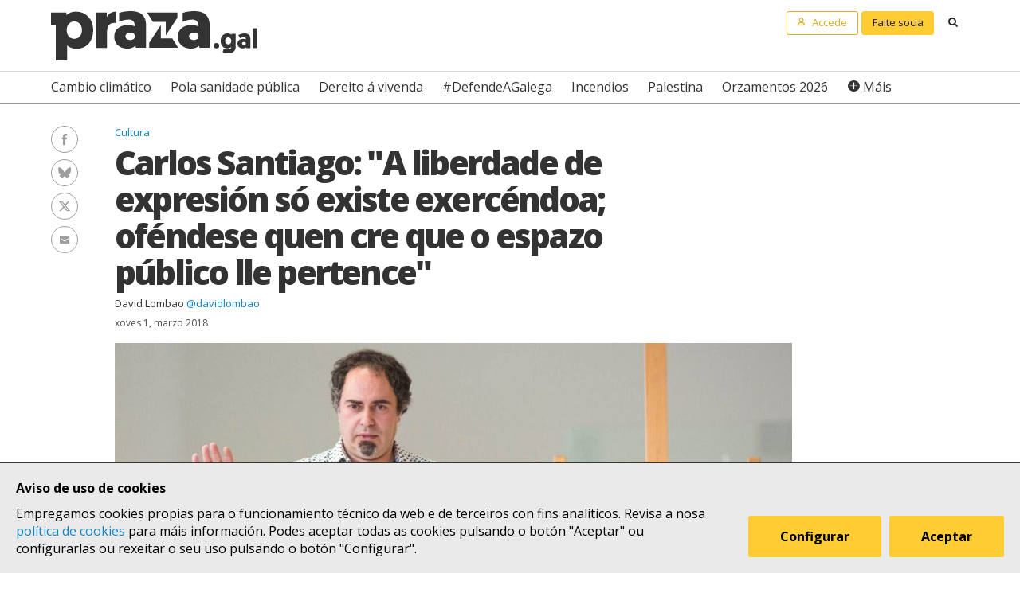

--- FILE ---
content_type: text/html; charset=UTF-8
request_url: https://praza.gal/cultura/carlos-santiago-a-liberdade-de-expresion-so-existe-exercendoa-ofendese-quen-cre-que-o-espazo-publico-lle-pertence
body_size: 11093
content:
<!DOCTYPE html>
<html lang="gl">
<head>
    <meta charset="utf-8">
    <meta name="viewport" content="width=device-width, initial-scale=1">
    <title>Carlos Santiago: &quot;A liberdade de expresión só existe exercéndoa; oféndese quen cre que o espazo público lle pertence&quot; - Praza Pública</title>
    <meta name="description" content="ENTREVISTA O actor e dramaturgo resalta que &quot;a coincidencia entre o pregón&quot; do Entroido compostelán que el interpretou &quot;e o que se dixo del&quot; realmente &quot;é mínima&quot; e enmarca a controversia xurdida nunha estratexia &quot;de poder&quot; na que &quot;a quen se dispara non é a min&quot;"/>

    <meta property="og:site_name" content="Praza Pública">
    <meta property="og:url" content="https://praza.gal/cultura/carlos-santiago-a-liberdade-de-expresion-so-existe-exercendoa-ofendese-quen-cre-que-o-espazo-publico-lle-pertence">
    <meta property="og:title" content="Carlos Santiago: &quot;A liberdade de expresión só existe exercéndoa; oféndese quen cre que o espazo público lle pertence&quot; - Praza Pública">
    <meta property="og:description" content="ENTREVISTA O actor e dramaturgo resalta que &quot;a coincidencia entre o pregón&quot; do Entroido compostelán que el interpretou &quot;e o que se dixo del&quot; realmente &quot;é mínima&quot; e enmarca a controversia xurdida nunha estratexia &quot;de poder&quot; na que &quot;a quen se dispara non é a min&quot;">
    <meta property="og:image"
          content="https://praza.gal/media/cache/open_graph/xornal/uploads/fotos/foto/5a96cfa40e163-5a6b31a90c339-carlosantiago.jpg">
        <meta property="og:type" content="article">
    <meta property="article:published_time" content="2018-03-01T09:00:39.000000Z">
            <meta property="article:section" content="Cultura">
        <meta property="fb:pages" content="216064968458804">

    <meta name="twitter:card" content="summary_large_image">
    <meta name="twitter:site" content="@prazapublica">
    <meta name="twitter:title" content="Carlos Santiago: &quot;A liberdade de expresión só existe exercéndoa; oféndese quen cre que o espazo público lle pertence&quot; - Praza Pública">
    <meta name="twitter:description" content="ENTREVISTA O actor e dramaturgo resalta que &quot;a coincidencia entre o pregón&quot; do Entroido compostelán que el interpretou &quot;e o que se dixo del&quot; realmente &quot;é mínima&quot; e enmarca a controversia xurdida nunha estratexia &quot;de poder&quot; na que &quot;a quen se dispara non é a min&quot;">
    <meta name="twitter:image" content="https://praza.gal/media/cache/open_graph/xornal/uploads/fotos/foto/5a96cfa40e163-5a6b31a90c339-carlosantiago.jpg">

    <link rel="alternate" hreflang="gl" href="https://praza.gal/cultura/carlos-santiago-a-liberdade-de-expresion-so-existe-exercendoa-ofendese-quen-cre-que-o-espazo-publico-lle-pertence">
    <link rel="canonical" href="https://praza.gal/cultura/carlos-santiago-a-liberdade-de-expresion-so-existe-exercendoa-ofendese-quen-cre-que-o-espazo-publico-lle-pertence">

            <link href="https://fonts.googleapis.com/css?family=Open+Sans:400,400i,700,700i,800" rel="stylesheet">
        <link href="https://fonts.googleapis.com/css?family=PT+Serif" rel="stylesheet">
        <link rel="stylesheet" href="/build/praza/css/app.e3972bdb.css">
    
    <link rel="apple-touch-icon" sizes="180x180" href="/apple-touch-icon.png">
    <link rel="icon" type="image/png" sizes="32x32" href="/favicon-32x32.png">
    <link rel="icon" type="image/png" sizes="16x16" href="/favicon-16x16.png">
    <link rel="manifest" href="/site.webmanifest">
    <link rel="mask-icon" href="/safari-pinned-tab.svg" color="#ffffff">
    <meta name="msapplication-TileColor" content="#ffffff">
    <meta name="theme-color" content="#ffffff">


    <!-- Global site tag (gtag.js) - Google Analytics -->
    <script async src="https://www.googletagmanager.com/gtag/js?id=G-H803MQBCZN"></script>
</head>
<body class="tpl-article-single pg-news-article-single">
    <div class="site-header-wrapper" id="site-header">
    <ads endpoint="https://praza.gal/publicidade/header"></ads>
    <header class="ml-site-header">
        <div class="site-header-inner-wrapper">
            <div class="brand-wrapper">
                <span class="nav-toggle" @click="toggleMenu">
                    <span></span>
                    <span></span>
                    <span></span>
                </span>

                <div class="logo-wrapper">
                    <a class="logo image" href="/"><span class="is-sr-only">Praza</span></a>
                </div>

                            </div>

            <div class="user-menu-wrapper">
                <nav class="user-menu">
                                            <a href="/accede" class="button-alt button-small login-button user">
                            <span class="text">Accede</span>
                        </a>

                        <a href="/faitedepraza" class="button button-small register-button">
                            Faite socia
                        </a>
                    
                    <a class="button button-small search-button search"
                       href="/buscar">
                        <span class="is-sr-only">Buscar</span>
                    </a>
                </nav>
            </div>
        </div>

        <div class="hot-topics-wrapper">
            <nav class="at-hot-topics">
                <ul class="hot-topics-list">
                                            <li><a href="/temas/cambio-climatico"
                               class="topic">Cambio climático</a></li>
                                            <li><a href="/temas/pola-sanidade-publica"
                               class="topic">Pola sanidade pública</a></li>
                                            <li><a href="/temas/dereito-a-vivenda"
                               class="topic">Dereito á vivenda</a></li>
                                            <li><a href="/temas/defendeagalega"
                               class="topic">#DefendeAGalega</a></li>
                                            <li><a href="/temas/incendios"
                               class="topic">Incendios</a></li>
                                            <li><a href="/temas/palestina"
                               class="topic">Palestina</a></li>
                                            <li><a href="/temas/orzamentos-2026"
                               class="topic">Orzamentos 2026</a></li>
                    
                    <li><a href="#" @click.prevent="toggleMenu" class="topic plus">Máis</a></li>
                </ul>
            </nav>
        </div>

        <div class="menu-wrapper" :class="{'is-open': isMenuOpen}">
            <nav class="at-menu">
                <div class="actions-wrapper">
                    <div class="search-form-wrapper">
                        <form method="get" action="/buscar" class="search-form">
                            <div class="field">
                                <label for="search-query-input" class="query-input-label">Buscar en Praza</label>
                                <div class="control control-search">
                                    <input type="search" name="q" class="query-input input" id="search-query-input"
                                           placeholder="Buscar en Praza"/>
                                    <a class="button-search search"><span class="is-sr-only">Buscar</span></a>
                                </div>
                            </div>
                        </form>
                    </div>
                    <div class="close-menu-wrapper">
                        <button class="close-menu" @click="toggleMenu">
                            <span class="is-sr-only">Ocultar menú</span>
                        </button>
                    </div>
                </div>

                <ul class="hot-topics-list">
                                            <li><a href="/temas/cambio-climatico"
                               class="topic">Cambio climático</a></li>
                                            <li><a href="/temas/pola-sanidade-publica"
                               class="topic">Pola sanidade pública</a></li>
                                            <li><a href="/temas/dereito-a-vivenda"
                               class="topic">Dereito á vivenda</a></li>
                                            <li><a href="/temas/defendeagalega"
                               class="topic">#DefendeAGalega</a></li>
                                            <li><a href="/temas/incendios"
                               class="topic">Incendios</a></li>
                                            <li><a href="/temas/palestina"
                               class="topic">Palestina</a></li>
                                            <li><a href="/temas/orzamentos-2026"
                               class="topic">Orzamentos 2026</a></li>
                                        <li><a href="/temas" class="topics-all">Ver todos os temas</a></li>
                </ul>

                <ul class="sections-list">
                    <li class="topics"><a href="/temas">Temas</a></li>
                    <li class="opinion"><a href="/opinion">Opinión</a></li>
                    <li class="dozens"><a href="/ducias">Ducias</a></li>
                </ul>

                <ul class="areas-list">
                                            <li><a href="/politica"
                               class="area">Política</a></li>
                                            <li><a href="/deportes"
                               class="area">Deportes</a></li>
                                            <li><a href="/ciencia-e-tecnoloxia"
                               class="area">Ciencia e tecnoloxía</a></li>
                                            <li><a href="/acontece"
                               class="area">Acontece</a></li>
                                            <li><a href="/cultura"
                               class="area">Cultura</a></li>
                                            <li><a href="/lecer"
                               class="area">Lecer</a></li>
                                            <li><a href="/mundo"
                               class="area">Mundo</a></li>
                                            <li><a href="/economia"
                               class="area">Economía</a></li>
                                            <li><a href="/movementos-sociais"
                               class="area">Movementos sociais</a></li>
                                    </ul>

                                    <ul class="local-editions-list">
                                                    <li><a href="/a-coruna"
                                   class="local-edition">A Coruña</a></li>
                                                    <li><a href="/ferrol"
                                   class="local-edition">Ferrol</a></li>
                                                    <li><a href="/lugo"
                                   class="local-edition">Lugo</a></li>
                                                    <li><a href="/ourense"
                                   class="local-edition">Ourense</a></li>
                                                    <li><a href="/pontevedra"
                                   class="local-edition">Pontevedra</a></li>
                                                    <li><a href="/santiago"
                                   class="local-edition">Santiago</a></li>
                                                    <li><a href="/vigo"
                                   class="local-edition">Vigo</a></li>
                                            </ul>
                            </nav>
        </div>
    </header>
</div>

<main class="main-content">
        <article id="article">
        <div class="page-wrapper">
            <div class="main-wrapper">
                <div class="ml-article-single">
                    <header class="article-header">
                                
    <ul class="at-taxonomy-list">
        
                    <li>
                                    <a href="/cultura" class="area">
                        Cultura
                    </a>
                                
                            </li>
            </ul>

                        
                        <h1 class="article-headline">Carlos Santiago: &quot;A liberdade de expresión só existe exercéndoa; oféndese quen cre que o espazo público lle pertence&quot;</h1>

                        <ul class="article-authors-summary-list">
            <li class="author-wrapper">
            <a href="/xornalista/david-lombao" class="author-name">David Lombao</a>
                            <a href="https://twitter.com/davidlombao" target="_blank" class="author-twitter-username">
                    @davidlombao
                </a>
                    </li>
    </ul>
                        <time class="article-date" datetime="2018-03-01T09:00:39.000000Z">
                            xoves 1, marzo 2018
                        </time>

                        <div class="social-features-list-wrapper" id="social-features-list">
    <ul class="at-social-features-list">
        <li>
            <a href="http://www.facebook.com/sharer/sharer.php?u=https://praza.gal/cultura/carlos-santiago-a-liberdade-de-expresion-so-existe-exercendoa-ofendese-quen-cre-que-o-espazo-publico-lle-pertence" target="_blank" class="icon-social facebook">
                <span class="is-sr-only">Facebook</span>
            </a>
        </li>
        <li>
            <a href="https://bsky.app/intent/compose?text=Carlos+Santiago%3A+%22A+liberdade+de+expresi%C3%B3n+s%C3%B3+existe+exerc%C3%A9ndoa%3B+of%C3%A9ndese+quen+cre+que+o+espazo+p%C3%BAblico+lle+pertence%22+%40praza.gal+https%3A%2F%2Fpraza.gal%2Fcultura%2Fcarlos-santiago-a-liberdade-de-expresion-so-existe-exercendoa-ofendese-quen-cre-que-o-espazo-publico-lle-pertence" target="_blank" class="icon-social bluesky">
                <span class="is-sr-only">Bluesky</span>
            </a>
        </li>
        <li>
            <a href="https://twitter.com/intent/tweet?url=https://praza.gal/cultura/carlos-santiago-a-liberdade-de-expresion-so-existe-exercendoa-ofendese-quen-cre-que-o-espazo-publico-lle-pertence&amp;text=Carlos+Santiago%3A+%22A+liberdade+de+expresi%C3%B3n+s%C3%B3+existe+exerc%C3%A9ndoa%3B+of%C3%A9ndese+quen+cre+que+o+espazo+p%C3%BAblico+lle+pertence%22&amp;via=prazapublica" target="_blank" class="icon-social twitter-x">
                <span class="is-sr-only">Twitter/X</span>
            </a>
        </li>
        <li>
            <a href="whatsapp://send?text=https%3A%2F%2Fpraza.gal%2Fcultura%2Fcarlos-santiago-a-liberdade-de-expresion-so-existe-exercendoa-ofendese-quen-cre-que-o-espazo-publico-lle-pertence" target="_blank" class="icon-social whatsapp">
                <span class="is-sr-only">WhatsApp</span>
            </a>
        </li>
        <li>
            <a href="mailto:?subject=Praza Pública&amp;body=Carlos Santiago: &quot;A liberdade de expresión só existe exercéndoa; oféndese quen cre que o espazo público lle pertence&quot; https://praza.gal/cultura/carlos-santiago-a-liberdade-de-expresion-so-existe-exercendoa-ofendese-quen-cre-que-o-espazo-publico-lle-pertence" target="_blank" class="icon-social e-mail">
                <span class="is-sr-only">Enviar un e-mail</span>
            </a>
        </li>
            </ul>
</div>
                                                    <figure class="at-image" data-gallery="article">
                                <a href="https://praza.gal/storage/xornal/uploads/fotos/foto/5a96cfa40e163-5a6b31a90c339-carlosantiago.jpg" @click.prevent="openFullScreenGallery('article', $event.target)">
                                    <img src="https://praza.gal/media/cache/news_article_thumbnail/xornal/uploads/fotos/foto/5a96cfa40e163-5a6b31a90c339-carlosantiago.jpg" alt="" />
                                </a>

                                <figcaption class="image-caption">Carlos Santiago, actor e dramaturgo CC-BY-SA Praza Pública</figcaption>
                            </figure>
                                            </header>

                    	<div class="archive-refs-wrapper">
		<section class="ml-archive-refs">
			<div class="archive-title-wrapper">
				<h1 class="archive-refs-title angle-right icon-angle-right">
					<span class="is-sr-only">Hemeroteca</span>
				</h1>
			</div>

			<div class="archive-refs-list-wrapper">
				<ul class="at-archive-refs-list">
										<li>
						<h1 class="ref-title">
							<a href="/movementos-sociais/o-entroido-volve-tornar-en-campo-de-batalla-pola-liberdade-de-expresion-agora-en-santiago">
								O Entroido volve tornar en campo de batalla pola liberdade de expresión, agora en Santiago
							</a>
						</h1>
						<time class="ref-date" datetime="2018-02-17T09:22:42.000000Z">
                            sábado 17, febreiro 2018
						</time>
					</li>
									</ul>
			</div>
		</section>
	</div>

                    <div class="article-body">
                        <ads endpoint="/publicidade/article-pre-body"></ads>

                                                                                                                                                        <div class="article-body-text-wrapper">
	<div class="content article-body-text">
	    <p>
	<strong>O actor e dramaturgo Carlos Santiago viuse envolvido no que, dende a retranca, define como “un auto de fe medieval”</strong> ao fío das críticas dalgúns medios, políticos e membros da Igrexa á sátira coa que pregoou o Entroido compostelán, a interpretación dun dos seus personaxes máis coñecidos, o Apóstolo Santiago. Pouco do divulgado ao respecto se corresponde co que alí sucedeu, afirma, nun contexto no que persoas presentes entre o público do acto “xa se ofreceron a testemuñar” sobre o contido da actuación “se se cumpre algunha das ameazas xudiciais” recibidas nos últimos días. Así e todo, o autor subliña que “non retiraría unha palabra” das pronunciadas nesa interpretación: “O entroido é o espazo que ten a cidadanía para librarse das convencións impostas durante todo o ano. Se non gusta, hai que tragar. Ou senón, que o prohiban, a ver se compensa”, di nesta entrevista concedida a Praza Pública e Sermos Galiza.</p>
<p>
	<strong>Ata que punto coincide o que se contou do pregón co que foi o pregón? Hai varias versións do que se dixo…</strong><br />
	A coincidencia é mínima. O insulto á Virxe non existiu e o da suposta felación é unha interpretación moi subxectiva que alguén fai dun chiste de Cholas, un personaxe moi popular da fin do franquismo en Santiago que, nun encontro cun aragonés que estaba descualificando a importancia da catedral de Santiago en comparación coa basílica do Pilar, defende a catedral cunha saída retranqueira. Pensar que aí hai unha escena dunha felación é para mentes moi aquecidas. E despois, iso de “<em>se habló de los huevos del Apóstol</em>”... era no contexto dun chiste sobre a política de subvencións lingüísticas, casualmente.</p>
<blockquote>
	<p>
		"A coincidencia entre o pregón e o que se dixo del é mínima. O insulto á Virxe non existiu e o da suposta felación é unha interpretación moi subxectiva dun chiste da fin do franquismo"</p>
</blockquote>
<p>
	O personaxe do Apóstolo é moi coñecido dende hai case de vinte anos. O argumento do pregón era que o Apóstolo saía do sepulcro para predicar aos roxos e separatistas que apoian a corporación municipal que as cousas volvesen ao seu sitio natural tras descubrir, arrepiado, que a verdade revelada xa non se editaba nun baixo do Preguntoiro. E aí é onde está o problema, na crítica humorística ao que está sucedendo na cidade.</p>
<p>
	<strong>Cal era o propósito do pregón?</strong><br />
	Facer unha sátira, un relato humorístico do que está a suceder na cidade. Con crítica para todos os lados, reivindicando o Entroido como espazo de crítica social, política e o que corresponda. Porque o Entroido de Santiago non se caracterizaba ultimamente pola súa vivacidade e tratábase de reivindicalo como o que é, un espazo de inversión satírica. E o nivel de suposta grosería é subxectiva, porque o personaxe está fundado nun retrato dun determinado tipo de mentalidade, facha e provinciana que se expresa de maneira groseira cando se indigna. É a súa grosería, non a miña.</p>
<p>
	<strong>Fálase de que Carlos Santiago dá un pregón e non de Carlos Santiago a interpretar un personaxe…</strong><br />
	Eu lin por aí… “chamoulle puta á Virxe”. Iso é imposible dentro da estrutura do personaxe, porque a virxe é a nai do seu mellor amigo. É un chiste que leva funcionando anos. Pero como ninguén escoitou o pregón, que tornou no grande misterio apostólico… E hai unha cuestión básica nunha sociedade democrática: a solución a algo que ofende é apagar a televisión, pechar o xornal ou marchar a outro lugar. Eu se me ofendo polo que se di o domingo nunha misa ou o que leo en determinados xornais non vou ameazar a ninguén por iso. É algo básico. Pero isto extralimitouse por razóns que non teñen nada que ver comigo nin co pregón.</p>
<blockquote>
	<p>
		"O espectáculo do Apóstolo xa o viran milleiros de persoas e nunca pasou nada; e no pregón tampouco, sucedeu cando apareceu unha noticia"</p>
</blockquote>
<p>
	<strong>Imaxinaba a repercusión que ía ter?</strong><br />
	Podía imaxinar que o personaxe podía causar algún tipo de mala interpretación, porque sempre as hai. Pero o que aquí non se dixo tampouco é que había unhas 200 persoas, marcharon catro e o resto riron e aplaudiron. Que haxa xente á que non lle fixo graza é normal, non todo o humor é para todo o mundo.</p>
<p>
	<strong>Á vista da repercusión, lamenta ou retiraría algunha das expresións?</strong><br />
	Non, porque a liberdade de expresión só existe se se exerce. Para dicir <em>córcholis</em> ou <em>pompis</em> non fai falla liberdade de expresión. É un dereito. O problema é que cando determinado tipo de discursos toman o espazo público habitualmente controlado, hai quen se ofende porque estás invadindo o que cren ser un espazo que lles pertence de maneira natural. Non retiraría unha palabra, porque non hai nada que retirar.</p>
<p>
	<strong>O espectáculo do Apóstolo non é a primeira vez que ser representa no espazo público, concretamente en Santiago e noutros lugares...</strong><br />
	Vírono milleiros de persoas. Estivo na carpa d&#39;<em>O País de Nunca Máis</em>, fíxose na Praza da Quintana, na Praza de Cervantes… E nunca pasou nada. E aquí non sucedeu nada no pregón, sucedeu cando apareceu unha noticia.</p>
<blockquote>
	<p>
		"O que sucedeu estaba implícito no propio pregón e explícase por unha loita de poder e de intereses espurios que me apañou a min no medio"</p>
</blockquote>
<p>
	<strong>Por que cre que agora si se montou este escándalo?</strong><br />
	Todo o que sucedeu estaba implícito no propio pregón. Hai un goberno municipal que non gusta a certos sectores e xente empeñada en construír contra el unha fantasía a base de descualificacións… Como esa de dicir que non se pode ter un alcalde con boina, aínda que sexa máis honesto que outros alcaldes ataviados con traxe e garabata [ri]. Explícase por unha loita de poder e de intereses espurios de certos partidos e medios. Andan nesas e apañáronme a min como maneira de atacar persoalmente e desacreditar ao alcalde. E tamén, para tentar manter a cultura galega, republicana e democrática no subterráneo, o cal é absurdo porque levamos anos ocupando o espazo público. Pero tamén é certo que partimos dunha profunda ignorancia de determinados sectores sobre a cultura galega. Como di o Apóstolo, aquí hai xente que funciona como a verdade revelada, e moita outra que confunde o que le coa realidade.</p>
<p>
	<strong>Isto sucede nun clima xeral de debate forte sobre a liberdade de expresión sobre un espectáculo que existe dende hai uns vinte anos. Cre que é esaxerado afirmar que a día de hoxe a liberdade de expresión é menor?</strong><br />
	Este debate sobre a liberdade de expresión é unha cortina de fume para esconder as transformacións que está habendo no Estado español a nivel social e político. Hai sectores que non queren perder os seus privilexios, a esquerda está fracturada e a dereita tamén, cambian as relacións de poder… E quérense esconder os problemas reais. Quérense crear cortinas de fume, pero cortinas de fume moi duras porque hai xente que vai ao cárcere, que paga multas; hai danos colaterais nesta estratexia da estupidez para esconder algo bastante máis profundo e radical. Igual que isto do pregón está dentro dunha estratexia na que a quen se dispara non é a min.</p>
<blockquote>
	<p>
		"Nunha ditadura hai límites á liberdade de expresión, pero nunha democracia é básica e o límite non pode ser a ofensa; non ten por que gustar todo"</p>
</blockquote>
<p>
	<strong>Ten límites a liberdade de expresión?</strong><br />
	Non. Nunha ditadura hainos, pero nunha democracia a liberdade de expresión é básica. Hai que distinguir entre límite e o bo ou mal gusto. Non ten por que gustar todo e os límites non poden ser as ofensas. Como dicía John Cleese, dos Monty Python, o que hai é que aprender a controlar as propias emocións porque se non as dás controlado, tentas controlar as dos demais. E aí é onde se empezan a poñer os límites. Se controlo as miñas emocións, admito os improperios… Hai poucos días puxen unha emisora ligada á Conferencia Episcopal e, en poucos minutos, escoitei sete insultos dedicados a alcaldes das mareas, de Podemos… Hai xente escribindo na prensa sen ningún límite na ofensa a nivel persoal. Quen pon os límites? E a quen se lle poñen? Aquí dicíase que hai que saber que no Entroido non todo vale... pero, polo que parece, no xornalismo si.</p>
<p>
	<strong>Unha das cousas das que se lle acusa é de atacar as crenzas, do mesmo que se acusou hai un ano ao cartel do Entroido da Coruña.</strong><br />
	Eu non ataquei a crenza de ninguén. É máis, o personaxe ten un fundamento teolóxico que xa lles gustaría a moitos dos que agora falan sen a mínima consistencia. Todo o contrario, pero como aquí non se sabe do que se falou… Ata instrúe sobre referencias culturais, da cultura relixiosa, que agora se están perdendo e iso é un problema. Non se sabe de que se falou alí. Isto lembroume a estrea de <em>Hai que Botalos</em>, en 2005; na presentación da película limiteime a ler todas críticas que xa se publicaran antes de ver nin un só fotograma da película.</p>
<blockquote>
	<p>
		"Non ataquei crenza de ninguén; é máis, o personaxe ten un fundamento teolóxico que xa lles gustaría a moitos dos que falan sen a mínima consistencia"</p>
</blockquote>
<p>
	<strong>Recibiu moita solidariedade de compañeiros de profesión. Cre que o colectivo artístico está á altura do que está sucedendo a respecto dos ataques á liberdade de expresión?</strong><br />
	Estes apoios axudáronme moito a pasar uns días que foron moi duros en moitos sentidos, porque aquí tamén hai un compoñente de irresponsabilidade moi grave por parte de quen arrincou isto. Imaxinemos; se eu ou alguén da miña familia fósemos agredidos, de que estariamos falando agora? A vaga de solidariedade tardou en arrincar, porque a xente está empezando a ver que isto é un problema. Pero a resposta no mundo cultural, tanto aquí como en Portugal, foi moi satisfactoria e axudoume moito. E tamén foi unha maneira de socializar que temos un problema moi grave e a liberdade de expresión non se defende só no Facebook. Hai que defendela no día a día, na rúa, activándonos para iso. E se toda esta estupidez puido axudar para que a xente tome conciencia, doume por satisfeito de ter sufrido este auto de fe medieval.</p>
<p>
	<strong>Como interpreta, dende unha traxectoria ampla no mundo da cultura, que para os gobernos da esquerda moitas das guerras ou batallas que teñen que dar sexan xustamente neste ámbito, no cultural?</strong><br />
	Cando unha cultura está viva, como afortunadamente aínda o está a nosa, recolle estas tensións. E como hoxe en día toda a guerra política se dá nun nivel simbólico, mediático, onde se crean os símbolos e onde os símbolos están en constante dinamismo é no terreo cultural. E aí é moito máis doado artellar un conflito que coas pensións, a corrupción ou o desemprego, por exemplo, porque é moito máis simple dentro dun proceso de infantilización como sociedade, como cidadanía, con todo ese discurso dos límites ou da boa educación.</p>
	</div>
</div>                                    
                                                                                                        <div class="image-wrapper">
    <figure class="at-image" data-gallery="article">
        <a href="https://praza.gal/storage/xornal/uploads/fotos/foto/5a96d0aec3e39-57a89ca81c9ef-carlossantiago_ultra107.jpeg" @click.prevent="openFullScreenGallery('article', $event.target)">
            <img src="https://praza.gal/storage/xornal/uploads/fotos/foto/5a96d0aec3e39-57a89ca81c9ef-carlossantiago_ultra107.jpeg" alt="" />
        </a>
            <figcaption class="image-caption">Carlos Santiago, durante unha representación CC-BY-NC-SA Rede Nasa</figcaption>
    </figure>
</div>                                    
                                                                    
                                                                                                                                                <ads endpoint="/publicidade/article-body-block?slice=1"></ads>                                                                                                                    <ads endpoint="/publicidade/article-body-block?slice=2"></ads>                                                                                                                    <ads endpoint="/publicidade/article-body-block?slice=3"></ads>                                                                                                                    <ads endpoint="/publicidade/article-body-block?slice=4"></ads>                                                                                                                    <ads endpoint="/publicidade/article-body-block?slice=5"></ads>                                                                                                                    <ads endpoint="/publicidade/article-body-block?slice=6"></ads>                                                                                                                                        
                                                                        </div>
                </div>
            </div>
        </div>

        
                    
            <div class="page-wrapper">
                <div class="main-wrapper">
                    <div class="article-footer-wrapper">
                        <footer class="article-footer">
                            <div class="ml-authors-list">
                                <ul class="authors-list">
                                                                            <li>
                                            <div class="at-author">
    <div class="author-image-wrapper">
                    <img class="image" src="https://praza.gal/media/cache/author_thumbnail/uploads/perfil-eu-2020-25779cb.jpeg"
                 alt="David Lombao"/>
            </div>

    <header class="author-header">
        <h1 class="author-name">
            <a href="/xornalista/david-lombao">David Lombao</a>
        </h1>

                    <div class="author-info">
                <p>Xornalista galego. De Lugo. Traballei e aprendín na Cadena SER, Radio Voz e Xornal de Galicia. Director de Praza.gal.&nbsp;</p>
            </div>
        
                    <div class="social-features-list-wrapper">
                <ul class="at-social-features-list">
                                            <li>
                            <a href="https://twitter.com/davidlombao" target="_blank"
                               class="icon icon-social twitter-x">
                                <span class="is-sr-only">Ver perfil de Twitter</span>
                            </a>
                        </li>
                    
                                    </ul>
            </div>
            </header>
</div>                                        </li>
                                                                    </ul>
                            </div>

                            <div class="button-wrapper">
                                <button class="button button-block" @click="showComments">Ver comentarios</button>
                            </div>
                            <div id="disqus_thread" data-disqus="99252f8fa34673f5585b3dcdfb06e71e"></div>
                        </footer>
                    </div>

                    <ads endpoint="/publicidade/article-footer"></ads>
                </div>
            </div>

            <full-screen-gallery-viewer
                    v-model="fullScreenGalleryItems"
                    :open="isFullScreenGalleryOpen"
                    :target="target"
                    @close="handleFullScreenGalleryClose"
            ></full-screen-gallery-viewer>

            <div class="membership-banner-wrapper">
    <div class="membership-banner-inner-wrapper">
        <div class="at-membership-banner">
            <figure class="membership-banner-image-wrapper">
                <img class="membership-banner-image" src="/build/static/banner-socias.png" alt="" />
            </figure>

            <div class="membership-banner-header-wrapper">
                <header class="membership-banner-header">
                    <h1 class="membership-banner-title">Grazas ás socias e socios editamos un xornal plural</h1>
                    <div class="membership-banner-text">
                        As socias e socios de Praza.gal son esenciais para editarmos cada día un xornal plural. Dende moi pouco a túa achega económica pode axudarnos a soster e ampliar a nosa redacción e, así, a contarmos máis, mellor e sen cancelas.
                    </div>
                    <div class="button-wrapper">
                        <a href="/faitedepraza" class="button button-secondary">Quero ser de Praza</a>
                    </div>
                </header>
            </div>
        </div>
    </div>
</div>
            <div class="page-wrapper">
                <div class="main-wrapper">
                    <aside class="article-related-content">
                        <section class="ml-articles-list">
                            
                            <ads endpoint="/publicidade/article-related"></ads>

                                                            <h3 class="articles-list-title">
                                    Máis sobre
                                                                            Cultura
                                                                    </h3>
                                <ul class="articles-list is-2-col is-highlighted">
                                                                            <li><article class="at-article-summary">
            <a class="article-summary-image-wrapper" href="/cultura/o-distanciamento-dos-falantes-coa-norma-estandar-do-galego-e-do-portugues-brasileiro">
            <img class="article-summary-image" src="https://praza.gal/media/cache/news_article_thumbnail/uploads/linguas-bedec84.png" alt="">
        </a>
    
    <header class="article-summary-header">
                
    <ul class="at-taxonomy-list">
                    <li>
                
                                    <a href="/temas/grial-en-praza" class="topic">
                        Grial en Praza
                    </a>
                
                            </li>
        
                    <li>
                                    <a href="/cultura" class="area">
                        Cultura
                    </a>
                                
                            </li>
            </ul>
        <h2 class="article-summary-headline">
            <a href="/cultura/o-distanciamento-dos-falantes-coa-norma-estandar-do-galego-e-do-portugues-brasileiro">
                O distanciamento dos falantes coa norma estándar do galego e do portugués brasileiro
            </a>
        </h2>
        <time class="article-summary-date" datetime="2025-11-08T08:02:00.000000Z">
            sábado 8, novembro 2025
        </time>
        <div class="article-summary-body">
            <div class="article-summary-body-inner-wrapper">
                <p>Comprobouse como a percepción sobre o estándar que teñen os falantes de galego e brasileiro é moi semellante en varios puntos. Púidose medir a sensación, maioritaria nos dous grupos, de que a norma está demasiado afastada da lingua en uso no día a día. Unha impresión, ademais, que provoca un certo malestar e pode xerar inseguridades lingüísticas na práctica</p>
            </div>

                    </div>
    </header>
</article>
</li>
                                                                            <li><article class="at-article-summary">
            <a class="article-summary-image-wrapper" href="/cultura/a-grande-historia-de-amor-da-vida-de-jane-austen-e-a-que-tivo-coa-sua-irma-cassandra">
            <img class="article-summary-image" src="https://praza.gal/media/cache/news_article_thumbnail/uploads/fotoapertura-94e9e0a.jpeg" alt="">
        </a>
    
    <header class="article-summary-header">
                    
    <ul class="at-taxonomy-list">
                    <li>
                                    <span class="topic-gender">Entrevista | Raquel C. Pico</span>
                
                
                            </li>
        
                    <li>
                                    <a href="/cultura" class="area">
                        Cultura
                    </a>
                                
                            </li>
            </ul>
        <h2 class="article-summary-headline">
            <a href="/cultura/a-grande-historia-de-amor-da-vida-de-jane-austen-e-a-que-tivo-coa-sua-irma-cassandra">
                &quot;A grande historia de amor da vida de Jane Austen é a que tivo coa súa irmá Cassandra&quot;
            </a>
        </h2>
        <time class="article-summary-date" datetime="2025-11-07T18:30:00.000000Z">
            venres 7, novembro 2025
        </time>
        <div class="article-summary-body">
            <div class="article-summary-body-inner-wrapper">
                <p>A xornalista compostelá Raquel C. Pico vén de publicar 'O mundo de Jane Austen'<i> </i>(Sushi Books), un híbrido entre biografía e libro de viaxes que nos achega á figura da escritora británica no seu 250 aniversario</p>
            </div>

                    </div>
    </header>
</article>
</li>
                                                                    </ul>
                                                    </section>
                    </aside>
                </div>
            </div>
            </article>
</main>

    <div class="site-footer-wrapper" id="site-footer">
    <footer class="ml-site-footer">
        <div class="site-footer-inner-wrapper">

            <div class="footer-links footer-links--no-expandable">
                <h1 class="footer-links-title">Síguenos</h1>
                <div class="social-features-list-wrapper">
                    <ul class="at-social-features-list">
                        <li>
                            <a href="https://www.facebook.com/prazapublica" target="_blank"
                               class="icon-social facebook">
                                <span class="is-sr-only">Facebook</span>
                            </a>
                        </li>
                        <li>
                            <a href="https://www.instagram.com/praza.gal/" target="_blank"
                               class="icon-social instagram">
                                <span class="is-sr-only">Instagram</span>
                            </a>
                        </li>
                        <li>
                            <a href="https://bsky.app/profile/praza.gal" target="_blank" class="icon-social bluesky">
                                <span class="is-sr-only">Bluesky</span>
                            </a>
                        </li>
                        <li>
                            <a href="https://twitter.com/prazapublica" target="_blank" class="icon-social twitter-x">
                                <span class="is-sr-only">Twitter/X</span>
                            </a>
                        </li>
                        <li>
                            <a href="https://www.youtube.com/channel/UCPT8yrs6YnIngJ_GrwOc7FQ" target="_blank"
                               class="icon-social youtube">
                                <span class="is-sr-only">Youtube</span>
                            </a>
                        </li>
                        <li>
                            <a href="https://t.me/prazapublica" target="_blank" class="icon-social telegram">
                                <span class="is-sr-only">Telegram</span>
                            </a>
                        </li>
                        <li>
                            <a href="/rss/novas" class="icon-social rss" title="RSS Novas">
                                <span class="is-sr-only">RSS Novas</span>
                            </a>
                        </li>
                        <li>
                            <a href="/rss/opinion" class="icon-social rss" title="RSS Opinión">
                                <span class="is-sr-only">RSS Opinión</span>
                            </a>
                        </li>
                    </ul>
                </div>
            </div>

            <div class="footer-links">
                <h1 class="footer-links-title" @click="toggleFooterMenu">
                    <span>Sobre Praza</span>
                    <span class="footer-links-title__icon caret-down"></span>
                </h1>
                <ul class="footer-links-list">
                                            <li><a href="/sobre-praza/fundacion-praza-publica">Fundación Praza Pública</a></li>
                                            <li><a href="/sobre-praza/contacto">Contacto</a></li>
                                            <li><a href="/sobre-praza/licenzas">Licenzas</a></li>
                                            <li><a href="/sobre-praza/colofon">Colofón</a></li>
                                            <li><a href="/sobre-praza/legal">Legal</a></li>
                                            <li><a href="/sobre-praza/as-cookies">As cookies </a></li>
                                            <li><a href="/sobre-praza/in-english">In English</a></li>
                                    </ul>
            </div>

            <div class="footer-links">
                <h1 class="footer-links-title" @click="toggleFooterMenu">
                    Axuda
                    <span class="footer-links-title__icon caret-down"></span>
                </h1>
                <ul class="footer-links-list footer-links-list--expanded">
                                            <li><a href="/axuda/como-contratar-publicidade-en-praza.gal">Como contratar publicidade en Praza.gal?</a></li>
                                            <li><a href="/axuda/como-escribir-en-praza.gal">Como escribir en Praza.gal?</a></li>
                                            <li><a href="/axuda/como-se-financia">Como se financia?</a></li>
                                            <li><a href="/axuda/as-contas-de-praza">As contas de Praza</a></li>
                                            <li><a href="/axuda/desgravacion-de-doazons">Desgravación de doazóns</a></li>
                                    </ul>
            </div>

            <div class="footer-links">
                <h1 class="footer-links-title" @click="toggleFooterMenu">
                    Todas as áreas
                    <span class="footer-links-title__icon caret-down"></span>
                </h1>
                <ul class="footer-links-list">
                                            <li><a href="/politica">Política</a>
                        </li>
                                            <li><a href="/deportes">Deportes</a>
                        </li>
                                            <li><a href="/ciencia-e-tecnoloxia">Ciencia e tecnoloxía</a>
                        </li>
                                            <li><a href="/acontece">Acontece</a>
                        </li>
                                            <li><a href="/cultura">Cultura</a>
                        </li>
                                            <li><a href="/lecer">Lecer</a>
                        </li>
                                            <li><a href="/mundo">Mundo</a>
                        </li>
                                            <li><a href="/economia">Economía</a>
                        </li>
                                            <li><a href="/movementos-sociais">Movementos sociais</a>
                        </li>
                                    </ul>
            </div>

            <div class="footer-links">
                <h1 class="footer-links-title" @click="toggleFooterMenu">
                    Lugares
                    <span class="footer-links-title__icon caret-down"></span>
                </h1>
                <ul class="footer-links-list">
                                            <li>
                            <a href="/a-coruna">A Coruña</a>
                        </li>
                                            <li>
                            <a href="/ferrol">Ferrol</a>
                        </li>
                                            <li>
                            <a href="/lugo">Lugo</a>
                        </li>
                                            <li>
                            <a href="/ourense">Ourense</a>
                        </li>
                                            <li>
                            <a href="/pontevedra">Pontevedra</a>
                        </li>
                                            <li>
                            <a href="/santiago">Santiago</a>
                        </li>
                                            <li>
                            <a href="/vigo">Vigo</a>
                        </li>
                                    </ul>
            </div>
        </div>

        <div class="logo-wrapper">
            <a class="foundation-logo image" href="/sobre-praza/fundacion-praza-publica">
                <span class="is-sr-only">Fundación Praza Pública</span>
            </a>

            <a class="nrede-logo image" href="https://xornalistas.gal/colexio/rexistro-de-medios-dixitais-galegos/"
               target="_blank">
                <span class="is-sr-only">NRede - Rexistro de Medio Dixitais Galegos</span>
            </a>
        </div>

        <cookie-banner g-analytics-id="G-H803MQBCZN"></cookie-banner>
    </footer>
</div>

        <script src="/build/runtime.38458af0.js" defer></script><script src="/build/praza/js/header.3d80ab49.js" defer></script>
    <script src="/build/praza/js/footer.293b92fe.js" defer></script>


    <script src="/build/praza/js/pages/article-single.02ac9138.js" defer></script>
</body>
</html>


--- FILE ---
content_type: image/svg+xml
request_url: https://praza.gal/build/images/fundacion-praza-publica.adff7241.svg
body_size: 5800
content:
<svg id="Capa_1" data-name="Capa 1" xmlns="http://www.w3.org/2000/svg" viewBox="0 0 595.7 518.06"><defs><style>.cls-1{fill:#333;}</style></defs><title>tresMesa de trabajo 1 copia 9</title><path class="cls-1" d="M19.21,350.47H29.47v11.07A29,29,0,0,1,53.9,348.72c20,0,34.28,15.25,34.28,36.71,0,21.72-13.64,37-33.47,37a29,29,0,0,1-24.83-13.09v36.58H19.21Zm34.28,62.22c13.77,0,23.75-11.21,23.75-27.26,0-16.47-10.52-27-24-27-14.57,0-23.75,12.29-23.75,27C29.47,402.7,40.27,412.69,53.49,412.69Z"/><path class="cls-1" d="M101.27,394.33V350.47h10.66v44.27c0,11.2,7.16,17.95,16.6,17.95,10.8,0,18.22-8,18.22-19.57V350.47h10.8v70.18H146.89V410.53c-3.24,6.34-11.21,11.87-20.79,11.87C109.77,422.4,101.27,410.26,101.27,394.33Zm31.44-71.52h11.75l-12,19.16h-9.31Z"/><path class="cls-1" d="M175.23,323.08h10.66v38.73a29,29,0,0,1,24.83-13.09c19.84,0,33.47,15.38,33.47,37s-14.3,36.71-34.28,36.71a29,29,0,0,1-24.42-12.82v11.07H175.23Zm34,89.74c13.5,0,24-10.66,24-27,0-16.06-10-27.4-23.75-27.4-13.23,0-24,10-24,27.4C185.49,400.54,194.66,412.82,209.24,412.82Z"/><path class="cls-1" d="M257.83,323.08h10.66v97.57H257.83Z"/><path class="cls-1" d="M292.11,325.1a7.36,7.36,0,1,1-7.29,7.29A7.29,7.29,0,0,1,292.11,325.1Zm-5.26,25.37h10.66v70.18H286.85Z"/><path class="cls-1" d="M368.09,367.48a29.31,29.31,0,0,0-20.78-8.91c-14.71,0-25.1,11.74-25.1,27s10.93,27.13,25.37,27.13c11.06,0,18.08-6.48,20.92-9.32l3.23,9.05a34.81,34.81,0,0,1-24.56,10c-20.91,0-36-16.06-36-36.84s15.52-36.84,35.9-36.84a35.29,35.29,0,0,1,24.69,9.58Z"/><path class="cls-1" d="M407.37,376c8.9,0,15.65,3.37,18.49,6.34v-8.64c0-9.85-6.62-15.52-17-15.52a40.24,40.24,0,0,0-20.65,6.08l-4.32-7.83a49.5,49.5,0,0,1,25.92-7.69c19.16,0,26.72,10.66,26.72,25.64v46.29h-9.18l-1.21-5.94c-3.65,4.18-9.59,7.69-19,7.69-15.39,0-26.72-9.71-26.72-23.34C380.38,385.69,391.58,376,407.37,376Zm1.48,37.52c10.26,0,17.41-6.08,17.41-14.58,0-8.77-7-14.44-17.54-14.44-10.67,0-17.55,6.21-17.55,14.44S398.05,413.5,408.85,413.5Z"/><rect class="cls-1" x="19.21" y="473.45" width="575.57" height="44.61"/><path class="cls-1" d="M18.54,3.3H62.31v9.75H29.22V44.69h29v9.63h-29V95.59H18.54Z"/><path class="cls-1" d="M72.24,69.88V27H82.66V70.27c0,11,7,17.54,16.21,17.54,10.55,0,17.8-7.78,17.8-19.12V27h10.55V95.59H116.81V85.7c-3.17,6.2-11,11.6-20.31,11.6C80.55,97.3,72.24,85.44,72.24,69.88Z"/><path class="cls-1" d="M199.34,52.74V95.59H188.93V52.34c0-10.94-6.86-17.53-16.22-17.53-10.55,0-17.8,7.78-17.8,19.11V95.59H144.5V27h10.28v9.89c3.3-6.2,10.94-11.61,20.44-11.61C191.17,25.31,199.34,37.18,199.34,52.74Z"/><path class="cls-1" d="M279.51,95.59H269.36V84.78A28.09,28.09,0,0,1,245.63,97.3c-19.65,0-33.49-14.9-33.49-35.86s13.18-36.13,32.7-36.13c14.23,0,22.15,9.23,24.12,12.79V.26h10.55ZM246,34.81c-13.45,0-23.2,11.07-23.2,26.76,0,15.95,10.15,26.37,23.33,26.37,14.37,0,23.21-12,23.21-26.37C269.36,44.56,258.81,34.81,246,34.81Z"/><path class="cls-1" d="M319.33,52c8.71,0,15.3,3.29,18.07,6.19V49.71c0-9.63-6.46-15.17-16.62-15.17a39.33,39.33,0,0,0-20.17,5.94l-4.22-7.65a48.34,48.34,0,0,1,25.32-7.52c18.72,0,26.1,10.42,26.1,25.06V95.59h-9l-1.19-5.8c-3.56,4.08-9.36,7.51-18.59,7.51C304,97.3,293,87.81,293,74.49,293,61.44,303.91,52,319.33,52Zm1.45,36.65c10,0,17-5.93,17-14.24,0-8.57-6.85-14.11-17.14-14.11s-17.14,6.07-17.14,14.11S310.24,88.6,320.78,88.6Z"/><path class="cls-1" d="M415.72,43.64a28.66,28.66,0,0,0-20.31-8.7c-14.37,0-24.52,11.47-24.52,26.37s10.68,26.5,24.79,26.5c10.81,0,17.66-6.33,20.43-9.1l3.17,8.84a34,34,0,0,1-24,9.75c-20.43,0-35.2-15.69-35.2-36s15.16-36,35.07-36a34.52,34.52,0,0,1,24.13,9.37Z"/><path class="cls-1" d="M437.34,2.24a7.12,7.12,0,0,1,7.25,7.12,7.19,7.19,0,1,1-14.37,0A7.1,7.1,0,0,1,437.34,2.24ZM432.2,27h10.42V95.59H432.2Z"/><path class="cls-1" d="M491.8,25.31c20.7,0,35.73,15.43,35.73,36s-15.3,36-35.87,36-35.73-15.16-35.73-36S471.36,25.31,491.8,25.31Zm-.14,62.5c14.77,0,25.32-11.21,25.32-26.5s-10.55-26.5-25.32-26.5-25.05,11.47-25.05,26.5C466.61,76.73,477,87.81,491.66,87.81ZM494.56,0H506L494.3,18.72h-9.1Z"/><path class="cls-1" d="M595.7,52.74V95.59H585.28V52.34c0-10.94-6.86-17.53-16.22-17.53-10.54,0-17.8,7.78-17.8,19.11V95.59H540.85V27h10.28v9.89c3.3-6.2,11-11.61,20.44-11.61C587.52,25.31,595.7,37.18,595.7,52.74Z"/><path class="cls-1" d="M242.49,177a44.38,44.38,0,0,0-6.78-.5c-20.33,0-27.11,14.81-27.11,34.63v58.23H166.69V137.61H207.6v17.57c6.28-12.8,18.57-20.83,34.89-20.83Z"/><path class="cls-1" d="M92.65,134.35c-19.32,0-31.87,9.28-35.64,13.55V137.61H0v46H17.86V316.3H59.77v-57c2.77,3.26,15.06,13.3,35.14,13.3,38.15,0,62.24-28.36,62.24-69.27C157.15,163,130.55,134.35,92.65,134.35ZM86.88,235.74c-16.56,0-28.36-11.8-28.36-32.63,0-17.57,10.29-32.12,28.36-32.12,16.81,0,28.36,12.55,28.36,32.12C115.24,222.44,104,235.74,86.88,235.74Z"/><polyline class="cls-1" points="379.7 172.68 418.49 172.68 418.51 172.68 427.39 172.68 427.39 222.61 470.66 156.84 470.66 137.77 357.64 137.77"/><polygon class="cls-1" points="409.02 234.22 409.02 184.28 365.74 250.05 365.74 269.12 473.49 269.12 451.75 234.22 409.02 234.22"/><path class="cls-1" d="M295.26,239.93c-9.79,0-17.82-4.77-17.82-13.55,0-8.53,7.53-14.06,17.56-14.06s17.82,5,17.82,14.06c0,8.78-7.53,13.55-17.56,13.55M297,132.59c-14.62,0-32.17,2-43.26,6.85v32.73c10-5,24-8.2,36.79-8.28,16,0,21.72,11.63,21.72,25l-.19.06a67.27,67.27,0,0,0-25.35-4.76c-31.12,0-51.19,17.31-51.19,43.66,0,28.62,23.09,44.17,48.93,44.17,13.56,0,23.09-3.76,29.87-10.54l2.26,7.28H354V187.23c0-30.12-11.54-54.64-57-54.64"/><path class="cls-1" d="M532,239.93c-9.79,0-17.82-4.77-17.82-13.55,0-8.53,7.53-14.06,17.57-14.06s17.82,5,17.82,14.06c0,8.78-7.53,13.55-17.57,13.55m1.76-107.34c-14.63,0-32.17,2-43.27,6.85v32.73c10-5,24-8.2,36.79-8.28,16,0,21.72,11.63,21.72,25l-.19.06a67.21,67.21,0,0,0-25.34-4.76c-31.12,0-51.2,17.31-51.2,43.66,0,28.62,23.09,44.17,48.94,44.17,13.55,0,23.09-3.76,29.86-10.54l2.26,7.28h37.4V187.23c0-30.12-11.55-54.64-57-54.64"/></svg>

--- FILE ---
content_type: image/svg+xml
request_url: https://praza.gal/build/images/praza-gal.d67bb783.svg
body_size: 2760
content:
<svg id="Capa_1" data-name="Capa 1" xmlns="http://www.w3.org/2000/svg" viewBox="0 0 715.49 171.03"><defs><style>.cls-1{fill:#333;}</style></defs><title>tresMesa de trabajo 1 copia 7</title><path class="cls-1" d="M564.33,119.8a9.41,9.41,0,1,1,9.36,9.36A9.4,9.4,0,0,1,564.33,119.8Z"/><path class="cls-1" d="M624.74,124.15c-1,1.23-5.68,5-13.24,5-14.37,0-23.44-10.68-23.44-26.09,0-15.22,10-26,24.29-26,7.28,0,12,3.5,13.43,5.11V78.3h14.74V122c0,18.34-12.76,24.1-27.51,24.1a42.61,42.61,0,0,1-18.33-4.25l4.63-12.1a34.52,34.52,0,0,0,13.7,3c5.87,0,11.73-1.32,11.73-7.37ZM614.43,91c-6.33,0-10.59,4.63-10.59,12s4.26,12.29,10.69,12.29c6.24,0,10.68-4.44,10.68-12.29C625.21,96.36,621.24,91,614.43,91Z"/><path class="cls-1" d="M665.86,96.08a25.24,25.24,0,0,1,9.55,1.79V96.08c0-3-2.46-5.39-7.57-5.39a28.65,28.65,0,0,0-12.47,3.12l-5.86-10.59a36.09,36.09,0,0,1,20.22-6.15c17.12,0,21.46,8.8,21.46,20.14v30.72H677.11l-.85-2.74c-2.55,2.55-6.15,4-11.25,4-9.74,0-18.44-5.86-18.44-16.64C646.57,102.6,654.14,96.08,665.86,96.08Zm3.21,21c3.78,0,6.62-1.8,6.62-5.1s-2.93-5.3-6.71-5.3-6.62,2.08-6.62,5.3S665.39,117.06,669.07,117.06Z"/><path class="cls-1" d="M699.7,59.59h15.79v68.34H699.7Z"/><path class="cls-1" d="M225.75,41.35a41.59,41.59,0,0,0-6.31-.46c-18.92,0-25.23,13.78-25.23,32.24v54.21h-39V4.67h38.09V21c5.84-11.92,17.29-19.39,32.47-19.39Z"/><path class="cls-1" d="M86.26,1.64c-18,0-29.67,8.64-33.18,12.61V4.67H0V47.5H16.63V171h39V118c2.57,3,14,12.38,32.71,12.38,35.51,0,57.94-26.4,57.94-64.48C146.3,28.27,121.54,1.64,86.26,1.64ZM80.88,96c-15.42,0-26.4-11-26.4-30.38,0-16.35,9.58-29.9,26.4-29.9,15.66,0,26.41,11.68,26.41,29.9C107.29,83.65,96.77,96,80.88,96Z"/><polyline class="cls-1" points="353.5 37.32 389.61 37.32 389.63 37.32 397.89 37.32 397.89 83.81 438.18 22.58 438.18 4.83 332.96 4.83"/><polygon class="cls-1" points="380.79 94.61 380.79 48.12 340.5 109.36 340.5 127.11 440.81 127.11 420.57 94.61 380.79 94.61"/><path class="cls-1" d="M274.88,99.93c-9.11,0-16.59-4.44-16.59-12.62,0-7.94,7-13.08,16.36-13.08s16.59,4.67,16.59,13.08c0,8.18-7,12.62-16.36,12.62M276.52,0c-13.62,0-29.95,1.84-40.28,6.38V36.84c9.31-4.65,22.33-7.63,34.25-7.7,14.92,0,20.22,10.82,20.22,23.3l-.17.06a62.49,62.49,0,0,0-23.6-4.44c-29,0-47.67,16.12-47.67,40.66,0,26.63,21.5,41.12,45.56,41.12,12.62,0,21.5-3.51,27.81-9.81l2.1,6.77h34.81V50.87c0-28-10.74-50.87-53-50.87"/><path class="cls-1" d="M495.26,99.93c-9.11,0-16.59-4.44-16.59-12.62,0-7.94,7-13.08,16.36-13.08s16.58,4.67,16.58,13.08c0,8.18-7,12.62-16.35,12.62M496.9,0C483.28,0,467,1.84,456.61,6.38V36.84c9.32-4.65,22.34-7.63,34.26-7.7,14.92,0,20.22,10.82,20.22,23.3l-.18.06a62.43,62.43,0,0,0-23.59-4.44c-29,0-47.67,16.12-47.67,40.66,0,26.63,21.5,41.12,45.56,41.12,12.62,0,21.5-3.51,27.81-9.81l2.1,6.77h34.81V50.87c0-28-10.75-50.87-53-50.87"/></svg>